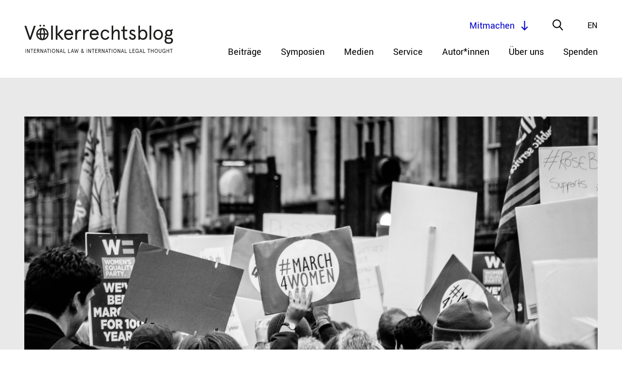

--- FILE ---
content_type: text/html; charset=UTF-8
request_url: https://voelkerrechtsblog.org/de/we-must-all-engage-with-feminist-approaches-to-international-law/
body_size: 21599
content:

<!doctype html>
<html class="no-js" lang="de">
    <head>
        <meta charset="utf-8">
        <meta content="IE=edge,chrome=1" http-equiv="X-UA-Compatible">
        <meta name="viewport" content="width=device-width, initial-scale=1.0">
        
        <!--[if lt IE 9]>
            <script src="https://voelkerrechtsblog.org/wp-content/themes/voelkerrechtsblog-theme/js/html5shiv.min.js"></script>
        <![endif]-->
        <link rel="stylesheet" href="https://voelkerrechtsblog.org/wp-content/themes/voelkerrechtsblog-theme/css/jquery-ui.css">
        <link rel="stylesheet" href="https://voelkerrechtsblog.org/wp-content/themes/voelkerrechtsblog-theme/css/animate.css">
        <link rel="stylesheet" href="https://voelkerrechtsblog.org/wp-content/themes/voelkerrechtsblog-theme/style.css?1715070011">

        <link rel="apple-touch-icon" sizes="180x180" href="https://voelkerrechtsblog.org/wp-content/themes/voelkerrechtsblog-theme/favicons//apple-touch-icon.png">
        <link rel="icon" type="image/png" sizes="32x32" href="https://voelkerrechtsblog.org/wp-content/themes/voelkerrechtsblog-theme/favicons//favicon-32x32.png">
        <link rel="icon" type="image/png" sizes="16x16" href="https://voelkerrechtsblog.org/wp-content/themes/voelkerrechtsblog-theme/favicons//favicon-16x16.png">
        <link rel="manifest" href="https://voelkerrechtsblog.org/wp-content/themes/voelkerrechtsblog-theme/favicons//site.webmanifest">

	      <meta name='robots' content='index, follow, max-image-preview:large, max-snippet:-1, max-video-preview:-1' />

	<!-- This site is optimized with the Yoast SEO plugin v26.8 - https://yoast.com/product/yoast-seo-wordpress/ -->
	<title>We Must All Engage with Feminist Approaches to International Law - Völkerrechtsblog</title>
	<link rel="canonical" href="https://voelkerrechtsblog.org/we-must-all-engage-with-feminist-approaches-to-international-law/" />
	<script type="application/ld+json" class="yoast-schema-graph">{"@context":"https://schema.org","@graph":[{"@type":"Article","@id":"https://voelkerrechtsblog.org/we-must-all-engage-with-feminist-approaches-to-international-law/#article","isPartOf":{"@id":"https://voelkerrechtsblog.org/we-must-all-engage-with-feminist-approaches-to-international-law/"},"author":{"name":"Leopold Raab","@id":"https://voelkerrechtsblog.org/#/schema/person/5038a945e2515e38c64af2f6efc0be93"},"headline":"We Must All Engage with Feminist Approaches to International Law","datePublished":"2022-03-10T13:00:55+00:00","dateModified":"2022-03-11T10:05:45+00:00","mainEntityOfPage":{"@id":"https://voelkerrechtsblog.org/we-must-all-engage-with-feminist-approaches-to-international-law/"},"wordCount":2004,"commentCount":2,"publisher":{"@id":"https://voelkerrechtsblog.org/#organization"},"articleSection":["uncategorized"],"inLanguage":"de-DE","potentialAction":[{"@type":"CommentAction","name":"Comment","target":["https://voelkerrechtsblog.org/we-must-all-engage-with-feminist-approaches-to-international-law/#respond"]}]},{"@type":"WebPage","@id":"https://voelkerrechtsblog.org/we-must-all-engage-with-feminist-approaches-to-international-law/","url":"https://voelkerrechtsblog.org/we-must-all-engage-with-feminist-approaches-to-international-law/","name":"We Must All Engage with Feminist Approaches to International Law - Völkerrechtsblog","isPartOf":{"@id":"https://voelkerrechtsblog.org/#website"},"datePublished":"2022-03-10T13:00:55+00:00","dateModified":"2022-03-11T10:05:45+00:00","breadcrumb":{"@id":"https://voelkerrechtsblog.org/we-must-all-engage-with-feminist-approaches-to-international-law/#breadcrumb"},"inLanguage":"de-DE","potentialAction":[{"@type":"ReadAction","target":["https://voelkerrechtsblog.org/we-must-all-engage-with-feminist-approaches-to-international-law/"]}]},{"@type":"BreadcrumbList","@id":"https://voelkerrechtsblog.org/we-must-all-engage-with-feminist-approaches-to-international-law/#breadcrumb","itemListElement":[{"@type":"ListItem","position":1,"name":"Home","item":"https://voelkerrechtsblog.org/"},{"@type":"ListItem","position":2,"name":"We Must All Engage with Feminist Approaches to International Law"}]},{"@type":"WebSite","@id":"https://voelkerrechtsblog.org/#website","url":"https://voelkerrechtsblog.org/","name":"Völkerrechtsblog","description":"International Law and International Legal Thought","publisher":{"@id":"https://voelkerrechtsblog.org/#organization"},"potentialAction":[{"@type":"SearchAction","target":{"@type":"EntryPoint","urlTemplate":"https://voelkerrechtsblog.org/?s={search_term_string}"},"query-input":{"@type":"PropertyValueSpecification","valueRequired":true,"valueName":"search_term_string"}}],"inLanguage":"de-DE"},{"@type":"Organization","@id":"https://voelkerrechtsblog.org/#organization","name":"Völkerrechtsblog","url":"https://voelkerrechtsblog.org/","logo":{"@type":"ImageObject","inLanguage":"de-DE","@id":"https://voelkerrechtsblog.org/#/schema/logo/image/","url":"https://voelkerrechtsblog.org/wp-content/uploads/2020/09/Logo_big_transp.png","contentUrl":"https://voelkerrechtsblog.org/wp-content/uploads/2020/09/Logo_big_transp.png","width":1814,"height":2277,"caption":"Völkerrechtsblog"},"image":{"@id":"https://voelkerrechtsblog.org/#/schema/logo/image/"}},{"@type":"Person","@id":"https://voelkerrechtsblog.org/#/schema/person/5038a945e2515e38c64af2f6efc0be93","name":"Leopold Raab"}]}</script>
	<!-- / Yoast SEO plugin. -->


<link rel="alternate" type="application/rss+xml" title="Völkerrechtsblog &raquo; We Must All Engage with Feminist Approaches to International Law-Kommentar-Feed" href="https://voelkerrechtsblog.org/de/we-must-all-engage-with-feminist-approaches-to-international-law/feed/" />
<link rel="alternate" title="oEmbed (JSON)" type="application/json+oembed" href="https://voelkerrechtsblog.org/de/wp-json/oembed/1.0/embed?url=https%3A%2F%2Fvoelkerrechtsblog.org%2Fde%2Fwe-must-all-engage-with-feminist-approaches-to-international-law%2F" />
<link rel="alternate" title="oEmbed (XML)" type="text/xml+oembed" href="https://voelkerrechtsblog.org/de/wp-json/oembed/1.0/embed?url=https%3A%2F%2Fvoelkerrechtsblog.org%2Fde%2Fwe-must-all-engage-with-feminist-approaches-to-international-law%2F&#038;format=xml" />
<style id='wp-img-auto-sizes-contain-inline-css' type='text/css'>
img:is([sizes=auto i],[sizes^="auto," i]){contain-intrinsic-size:3000px 1500px}
/*# sourceURL=wp-img-auto-sizes-contain-inline-css */
</style>
<style id='wp-block-library-inline-css' type='text/css'>
:root{--wp-block-synced-color:#7a00df;--wp-block-synced-color--rgb:122,0,223;--wp-bound-block-color:var(--wp-block-synced-color);--wp-editor-canvas-background:#ddd;--wp-admin-theme-color:#007cba;--wp-admin-theme-color--rgb:0,124,186;--wp-admin-theme-color-darker-10:#006ba1;--wp-admin-theme-color-darker-10--rgb:0,107,160.5;--wp-admin-theme-color-darker-20:#005a87;--wp-admin-theme-color-darker-20--rgb:0,90,135;--wp-admin-border-width-focus:2px}@media (min-resolution:192dpi){:root{--wp-admin-border-width-focus:1.5px}}.wp-element-button{cursor:pointer}:root .has-very-light-gray-background-color{background-color:#eee}:root .has-very-dark-gray-background-color{background-color:#313131}:root .has-very-light-gray-color{color:#eee}:root .has-very-dark-gray-color{color:#313131}:root .has-vivid-green-cyan-to-vivid-cyan-blue-gradient-background{background:linear-gradient(135deg,#00d084,#0693e3)}:root .has-purple-crush-gradient-background{background:linear-gradient(135deg,#34e2e4,#4721fb 50%,#ab1dfe)}:root .has-hazy-dawn-gradient-background{background:linear-gradient(135deg,#faaca8,#dad0ec)}:root .has-subdued-olive-gradient-background{background:linear-gradient(135deg,#fafae1,#67a671)}:root .has-atomic-cream-gradient-background{background:linear-gradient(135deg,#fdd79a,#004a59)}:root .has-nightshade-gradient-background{background:linear-gradient(135deg,#330968,#31cdcf)}:root .has-midnight-gradient-background{background:linear-gradient(135deg,#020381,#2874fc)}:root{--wp--preset--font-size--normal:16px;--wp--preset--font-size--huge:42px}.has-regular-font-size{font-size:1em}.has-larger-font-size{font-size:2.625em}.has-normal-font-size{font-size:var(--wp--preset--font-size--normal)}.has-huge-font-size{font-size:var(--wp--preset--font-size--huge)}.has-text-align-center{text-align:center}.has-text-align-left{text-align:left}.has-text-align-right{text-align:right}.has-fit-text{white-space:nowrap!important}#end-resizable-editor-section{display:none}.aligncenter{clear:both}.items-justified-left{justify-content:flex-start}.items-justified-center{justify-content:center}.items-justified-right{justify-content:flex-end}.items-justified-space-between{justify-content:space-between}.screen-reader-text{border:0;clip-path:inset(50%);height:1px;margin:-1px;overflow:hidden;padding:0;position:absolute;width:1px;word-wrap:normal!important}.screen-reader-text:focus{background-color:#ddd;clip-path:none;color:#444;display:block;font-size:1em;height:auto;left:5px;line-height:normal;padding:15px 23px 14px;text-decoration:none;top:5px;width:auto;z-index:100000}html :where(.has-border-color){border-style:solid}html :where([style*=border-top-color]){border-top-style:solid}html :where([style*=border-right-color]){border-right-style:solid}html :where([style*=border-bottom-color]){border-bottom-style:solid}html :where([style*=border-left-color]){border-left-style:solid}html :where([style*=border-width]){border-style:solid}html :where([style*=border-top-width]){border-top-style:solid}html :where([style*=border-right-width]){border-right-style:solid}html :where([style*=border-bottom-width]){border-bottom-style:solid}html :where([style*=border-left-width]){border-left-style:solid}html :where(img[class*=wp-image-]){height:auto;max-width:100%}:where(figure){margin:0 0 1em}html :where(.is-position-sticky){--wp-admin--admin-bar--position-offset:var(--wp-admin--admin-bar--height,0px)}@media screen and (max-width:600px){html :where(.is-position-sticky){--wp-admin--admin-bar--position-offset:0px}}
/*wp_block_styles_on_demand_placeholder:697222d191c5f*/
/*# sourceURL=wp-block-library-inline-css */
</style>
<style id='classic-theme-styles-inline-css' type='text/css'>
/*! This file is auto-generated */
.wp-block-button__link{color:#fff;background-color:#32373c;border-radius:9999px;box-shadow:none;text-decoration:none;padding:calc(.667em + 2px) calc(1.333em + 2px);font-size:1.125em}.wp-block-file__button{background:#32373c;color:#fff;text-decoration:none}
/*# sourceURL=/wp-includes/css/classic-themes.min.css */
</style>
<link rel='stylesheet' id='wpo_min-header-0-css' href='https://voelkerrechtsblog.org/wp-content/cache/wpo-minify/1760947077/assets/wpo-minify-header-31601434.min.css' type='text/css' media='all' />
<script type="text/javascript" id="wpo_min-header-0-js-extra">
/* <![CDATA[ */
var loadmore_btn_params = {"ajaxurl":"https://voelkerrechtsblog.org/wp-admin/admin-ajax.php","posts":"{\"page\":0,\"name\":\"we-must-all-engage-with-feminist-approaches-to-international-law\",\"lang\":\"de\",\"error\":\"\",\"m\":\"\",\"p\":0,\"post_parent\":\"\",\"subpost\":\"\",\"subpost_id\":\"\",\"attachment\":\"\",\"attachment_id\":0,\"pagename\":\"\",\"page_id\":0,\"second\":\"\",\"minute\":\"\",\"hour\":\"\",\"day\":0,\"monthnum\":0,\"year\":0,\"w\":0,\"category_name\":\"\",\"tag\":\"\",\"cat\":\"\",\"tag_id\":\"\",\"author\":\"\",\"author_name\":\"\",\"feed\":\"\",\"tb\":\"\",\"paged\":0,\"meta_key\":\"\",\"meta_value\":\"\",\"preview\":\"\",\"s\":\"\",\"sentence\":\"\",\"title\":\"\",\"fields\":\"all\",\"menu_order\":\"\",\"embed\":\"\",\"category__in\":[],\"category__not_in\":[],\"category__and\":[],\"post__in\":[],\"post__not_in\":[],\"post_name__in\":[],\"tag__in\":[],\"tag__not_in\":[],\"tag__and\":[],\"tag_slug__in\":[],\"tag_slug__and\":[],\"post_parent__in\":[],\"post_parent__not_in\":[],\"author__in\":[],\"author__not_in\":[],\"search_columns\":[],\"meta_query\":[{\"relation\":\"OR\",\"0\":{\"key\":\"_languages\",\"compare\":\"NOT EXISTS\"},\"1\":{\"key\":\"_languages\",\"value\":\"s:2:\\\"de\\\";\",\"compare\":\"LIKE\"}}],\"ignore_sticky_posts\":false,\"suppress_filters\":false,\"cache_results\":true,\"update_post_term_cache\":true,\"update_menu_item_cache\":false,\"lazy_load_term_meta\":true,\"update_post_meta_cache\":true,\"post_type\":\"\",\"posts_per_page\":99,\"nopaging\":false,\"comments_per_page\":\"50\",\"no_found_rows\":false,\"order\":\"DESC\"}","current_page":"1","max_page":"0"};
//# sourceURL=wpo_min-header-0-js-extra
/* ]]> */
</script>
<script type="text/javascript" src="https://voelkerrechtsblog.org/wp-content/cache/wpo-minify/1760947077/assets/wpo-minify-header-7b160e63.min.js" id="wpo_min-header-0-js"></script>
<link rel="https://api.w.org/" href="https://voelkerrechtsblog.org/de/wp-json/" /><link rel="alternate" title="JSON" type="application/json" href="https://voelkerrechtsblog.org/de/wp-json/wp/v2/posts/16770" /><link rel="EditURI" type="application/rsd+xml" title="RSD" href="https://voelkerrechtsblog.org/xmlrpc.php?rsd" />
<link rel='shortlink' href='https://voelkerrechtsblog.org/de/?p=16770' />
<link rel="alternate" hreflang="x-default" href="https://voelkerrechtsblog.org/we-must-all-engage-with-feminist-approaches-to-international-law/"/>
<link rel="alternate" hreflang="en-en" href="https://voelkerrechtsblog.org/we-must-all-engage-with-feminist-approaches-to-international-law/"/>
<link rel="alternate" hreflang="de-de" href="https://voelkerrechtsblog.org/de/we-must-all-engage-with-feminist-approaches-to-international-law/"/>


<!-- Meta Data for Reference Managers: Highwire Press tags -->
	<meta name="citation_title" content="We Must All Engage with Feminist Approaches to International Law: Old Questions, Old Answers, New Subjects">
	<meta name="citation_abstract" content="In course of the last few weeks, my Twitter feed displayed three different trending news with varying degrees of urgency: Ukrainian responses to the Russian armed attack, a record complaint of rape and sexual assault in the United Kingdom and Wales, and growing tensions between state and private interest in tribal lands of central India. [&hellip;]">
	<meta name="citation_publication_date" content="März 10, 2022">
	<meta name="citation_journal_title" content="Völkerrechtsblog">
	<meta name="citation_fulltext_html_url" content="https://voelkerrechtsblog.org/de/we-must-all-engage-with-feminist-approaches-to-international-law/">
	<meta name="citation_keywords" content="">
	<meta name="citation_author" content="Rohini Sen">	
	
	
	<meta name="citation_doi" content="10.17176/20220311-000930-0">
		
	<meta name="citation_pdf_url" content="https://intrechtdok.de/servlets/MCRFileNodeServlet/mir_derivate_00011934/We_Must_All_Engage_with_Feminist_Approaches_to_International_Law.pdf">
	
<!-- Meta Data for Reference Managers: Dublin Core tags -->
	<meta name="DC.type" content="blogPost">
	<meta name="DC.title" content="We Must All Engage with Feminist Approaches to International Law: Old Questions, Old Answers, New Subjects">
	<meta name="DC.abstract" content="In course of the last few weeks, my Twitter feed displayed three different trending news with varying degrees of urgency: Ukrainian responses to the Russian armed attack, a record complaint of rape and sexual assault in the United Kingdom and Wales, and growing tensions between state and private interest in tribal lands of central India. [&hellip;]">
	<meta name="DC.date" content="März 10, 2022">
	<meta name="DC.source" content="Völkerrechtsblog">
	<meta name="DC.source" content="https://voelkerrechtsblog.org/de/we-must-all-engage-with-feminist-approaches-to-international-law/">
	<meta name="DC.subject" content="">	
	<meta name="DC.creator" content="Rohini Sen">	
		
	
	<meta name="DC.identifier" content="https://doi.org/10.17176/20220311-000930-0">
		
	<meta name="DC.identifier" content="https://intrechtdok.de/servlets/MCRFileNodeServlet/mir_derivate_00011934/We_Must_All_Engage_with_Feminist_Approaches_to_International_Law.pdf">
	<style type="text/css">.recentcomments a{display:inline !important;padding:0 !important;margin:0 !important;}</style>		<style type="text/css" id="wp-custom-css">
			.block-accordion.team .accordion-content .block-image-publisher,.block-accordion.authors .accordion-content .block-image-publisher{overflow:hidden;position:relative;min-height:200px;margin:20px 0}
.block-accordion.team .accordion-content .block-image-publisher .block-image,.block-accordion.authors .accordion-content .block-image-publisher .block-image{position:relative;float:left;width:200px;margin:20px 0 40px;}
.block-accordion.team .accordion-content .block-image-publisher .block-image:before,.block-accordion.authors .accordion-content .block-image-publisher .block-image:before{display:block;content:"";width:100%;padding-top:100%}
.block-accordion.team .accordion-content .block-image-publisher .block-image>.content,.block-accordion.authors .accordion-content .block-image-publisher .block-image>.content{position:absolute;top:0;left:0;right:0;bottom:0}
.block-accordion.team .accordion-content .block-image-publisher .block-image canvas,.block-accordion.team .accordion-content .block-image-publisher .block-image img,.block-accordion.authors .accordion-content .block-image-publisher .block-image canvas,.block-accordion.authors .accordion-content .block-image-publisher .block-image img{position:absolute;top:0;left:0;right:0;bottom:0;object-fit:contain;width:100%;height:100%;display:block;-webkit-transition:all 300ms ease-out;-moz-transition:all 300ms ease-out;transition:all 300ms ease-out}
.block-accordion.team .accordion-content .block-image-publisher .block-image-placeholder:before,.block-accordion.authors .accordion-content .block-image-publisher .block-image-placeholder:before{display:block;content:"";width:100%;padding-top:100%}
.block-accordion.team
.accordion-content .block-image-publisher .block-image-placeholder>.content,.block-accordion.authors .accordion-content .block-image-publisher .block-image-placeholder>.content{position:absolute;top:0;left:0;right:0;bottom:0}
.block-accordion.team .accordion-content .block-image-publisher .block-contact,.block-accordion.authors .accordion-content .block-image-publisher .block-contact{position:absolute;top:50%;bottom:auto;-webkit-transform:translateY(-50%);-moz-transform:translateY(-50%);-ms-transform:translateY(-50%);-o-transform:translateY(-50%);transform:translateY(-50%);left:240px}
.block-accordion.team .accordion-content .block-image-publisher .block-contact .block-title,.block-accordion.authors .accordion-content .block-image-publisher .block-contact .block-title{font-family:"Spectral-light",serif;font-size:28px;line-height:45px;-webkit-transform:translateZ(0);-moz-transform:translateZ(0);-ms-transform:translateZ(0);-o-transform:translateZ(0);transform:translateZ(0)}
.block-accordion.team .accordion-content .block-image-publisher .block-contact .email,.block-accordion.authors .accordion-content .block-image-publisher .block-contact .email{display:inline-block;line-height:1.1}
.block-accordion.team .accordion-content .block-image-publisher .block-contact .follow-us,.block-accordion.authors .accordion-content .block-image-publisher .block-contact .follow-us{margin:10px 0 0 -6px}
.block-accordion.team .accordion-content .block-image-publisher .block-contact .follow-us .social-media-list li,.block-accordion.authors .accordion-content .block-image-publisher .block-contact .follow-us .social-media-list li{position:relative;display:inline-block;margin:0 6px}
.block-accordion.team .accordion-content .block-image-publisher .block-contact .follow-us .social-media-list li a,.block-accordion.authors .accordion-content .block-image-publisher .block-contact .follow-us .social-media-list li a{display:inline-block;width:30px;height:30px}@media only screen and (max-width: 800px){.block-accordion.team .editor-in-chief,.block-accordion.authors .editor-in-chief{margin:40px 0}
.block-accordion.team .accordion-head,.block-accordion.authors .accordion-head{padding:20px 30px 20px 0}
.block-accordion.team .accordion-head .accordion-title,.block-accordion.authors .accordion-head .accordion-title{width:100%;margin-bottom:5px}
.block-accordion.team .accordion-head .role,.block-accordion.authors .accordion-head .role{line-height:initial}
.block-accordion.team .accordion-head .dropdown-button,.block-accordion.authors .accordion-head .dropdown-button{top:30px}
.block-accordion.team .accordion-content,.block-accordion.authors .accordion-content{width:100%;padding:0 0 40px 0}
.block-accordion.team .accordion-content .block-image-publisher,.block-accordion.authors .accordion-content .block-image-publisher{min-height:200px;margin:0}
.block-accordion.team .accordion-content .block-image-publisher .block-image,.block-accordion.authors .accordion-content .block-image-publisher .block-image{width:120px;margin:20px 0}
.block-accordion.team .accordion-content .block-image-publisher .block-image-placeholder,.block-accordion.authors .accordion-content .block-image-publisher .block-image-placeholder{width:120px;margin:20px 0}
.block-accordion.team .accordion-content .block-image-publisher .block-contact,.block-accordion.authors .accordion-content .block-image-publisher .block-contact{left:140px}
.block-accordion.team .accordion-content .block-image-publisher .block-contact .block-title,.block-accordion.authors .accordion-content .block-image-publisher .block-contact .block-title{font-size:26px;line-height:36px}		</style>
				  
  		<meta property="og:title" content="We Must All Engage with Feminist Approaches to International Law">
  		<meta property="og:description" content="">
     		<meta property="og:image" content="https://voelkerrechtsblog.org/wp-content/uploads/2022/03/giacomo-ferroni-raU50Q_AcS0-unsplash-600x400.jpg">
     		
  		<meta property="og:url" content="https://voelkerrechtsblog.org/de/we-must-all-engage-with-feminist-approaches-to-international-law/">
		  
        <meta name="twitter:card" content="summary_large_image">
        <meta name="twitter:site" content="@Voe_Blog">
        <meta name="twitter:creator" content="@Voe_Blog">
        <meta name="twitter:title" content="We Must All Engage with Feminist Approaches to International Law">
        <meta name="twitter:description" content="">
            <meta name="twitter:image" content="https://voelkerrechtsblog.org/wp-content/uploads/2022/03/giacomo-ferroni-raU50Q_AcS0-unsplash-600x400.jpg">
	                 

    </head>
	
	
<!-- TOP NAVIGATION -->


<!-- SEARCH -->



<!-- FILTER -->



<!-- HOME -->


<!-- calls for papers / Jobs -->

<!-- Team -->


<!-- Article / Event -->


<!-- Event -->

<!-- Event Query -->


<!-- Author -->


<!-- Buttons -->





<!-- NEWSLETTER -->
	
	
    
    	
	

	  <body class="wp-singular post-template-default single single-post postid-16770 single-format-standard wp-theme-voelkerrechtsblog-theme language-de" >

      <header class="site-header" role="banner" class="no-print">
        <div class="innerwrap">
          <div class="content">
            <a href="https://voelkerrechtsblog.org/de" class="logo"></a>
            <div id="mobile-navigation-trigger">
              <span></span><span></span><span></span><span></span>
            </div>
            <nav class="navigation" aria-label="primary-navigation" role="navigation" aria-hidden="true">
	<ul class="menu-items">
		<li id="menu-item-5141" class="menu-item menu-item-type-post_type menu-item-object-page menu-item-5141"><a href="https://voelkerrechtsblog.org/de/archive/">Beiträge</a></li>
<li id="menu-item-276" class="menu-item menu-item-type-post_type menu-item-object-page menu-item-276"><a href="https://voelkerrechtsblog.org/de/symposia/">Symposien</a></li>
<li id="menu-item-11742" class="menu-item menu-item-type-custom menu-item-object-custom menu-item-11742"><a href="https://voelkerrechtsblog.org/de/article-categories/media/">Medien</a></li>
<li id="menu-item-43" class="menu-item menu-item-type-post_type menu-item-object-page menu-item-has-children menu-item-43"><a href="https://voelkerrechtsblog.org/de/services/">Service</a>
<ul class="sub-menu">
	<li id="menu-item-44" class="menu-item menu-item-type-post_type menu-item-object-page menu-item-44"><a href="https://voelkerrechtsblog.org/de/services/events/">Events</a></li>
	<li id="menu-item-45" class="menu-item menu-item-type-post_type menu-item-object-page menu-item-45"><a href="https://voelkerrechtsblog.org/de/services/jobs/">Stellenangebote</a></li>
	<li id="menu-item-46" class="menu-item menu-item-type-post_type menu-item-object-page menu-item-46"><a href="https://voelkerrechtsblog.org/de/services/calls-for-papers/">Publikationsaufrufe</a></li>
	<li id="menu-item-25393" class="menu-item menu-item-type-post_type menu-item-object-page menu-item-25393"><a href="https://voelkerrechtsblog.org/de/services/open-letters-and-statements/">Offene Briefe und Stellungnahmen</a></li>
</ul>
</li>
<li id="menu-item-3342" class="menu-item menu-item-type-post_type menu-item-object-page menu-item-has-children menu-item-3342"><a href="https://voelkerrechtsblog.org/de/authors_/">Autor*innen</a>
<ul class="sub-menu">
	<li id="menu-item-3343" class="menu-item menu-item-type-post_type menu-item-object-page menu-item-3343"><a href="https://voelkerrechtsblog.org/de/authors_/list-of-authors/">Liste der Autor*innen</a></li>
	<li id="menu-item-3344" class="menu-item menu-item-type-post_type menu-item-object-page menu-item-3344"><a href="https://voelkerrechtsblog.org/de/authors_/directions-for-authors/">Hinweise für Autor*innen</a></li>
	<li id="menu-item-18345" class="menu-item menu-item-type-post_type menu-item-object-page menu-item-18345"><a href="https://voelkerrechtsblog.org/de/authors_/book-review-guidelines/">Leitlinien für Rezensionen</a></li>
	<li id="menu-item-20836" class="menu-item menu-item-type-post_type menu-item-object-page menu-item-20836"><a href="https://voelkerrechtsblog.org/de/authors_/reflectioens/">reflectiÖns</a></li>
</ul>
</li>
<li id="menu-item-47" class="menu-item menu-item-type-post_type menu-item-object-page menu-item-has-children menu-item-47"><a href="https://voelkerrechtsblog.org/de/about/">Über uns</a>
<ul class="sub-menu">
	<li id="menu-item-5139" class="menu-item menu-item-type-post_type menu-item-object-page menu-item-5139"><a href="https://voelkerrechtsblog.org/de/about/the-blog/">Über den Blog</a></li>
	<li id="menu-item-48" class="menu-item menu-item-type-post_type menu-item-object-page menu-item-48"><a href="https://voelkerrechtsblog.org/de/about/team-and-contact/">Team und Kontakt</a></li>
	<li id="menu-item-4958" class="menu-item menu-item-type-post_type menu-item-object-page menu-item-4958"><a href="https://voelkerrechtsblog.org/de/about/scientific-advisory-board/">Wissenschaftlicher Beirat</a></li>
	<li id="menu-item-5140" class="menu-item menu-item-type-post_type menu-item-object-page menu-item-5140"><a href="https://voelkerrechtsblog.org/de/about/partnerships-and-funding/">Partnerschaften und Förderungen</a></li>
	<li id="menu-item-4924" class="menu-item menu-item-type-post_type menu-item-object-page menu-item-4924"><a href="https://voelkerrechtsblog.org/de/about/open-access-statement/">Open Access Statement</a></li>
	<li id="menu-item-18166" class="menu-item menu-item-type-post_type menu-item-object-post menu-item-18166"><a href="https://voelkerrechtsblog.org/de/conference-opening-access-closing-the-knowledge-gap-international-legal-scholarship-going-online/">Konferenz</a></li>
	<li id="menu-item-14081" class="menu-item menu-item-type-post_type menu-item-object-page menu-item-14081"><a href="https://voelkerrechtsblog.org/de/about/archivierung/">Archivierung</a></li>
	<li id="menu-item-51" class="menu-item menu-item-type-post_type menu-item-object-page menu-item-51"><a href="https://voelkerrechtsblog.org/de/about/impressum/">Impressum</a></li>
</ul>
</li>
<li id="menu-item-25322" class="menu-item menu-item-type-post_type menu-item-object-page menu-item-25322"><a href="https://voelkerrechtsblog.org/de/donate/">Spenden</a></li>
	</ul>
</nav>
            <div class="top-level-nav">
              <div class="language-chooser">
	<!--
	$type – list, dropdown, select. Default – ‘list’.
	$show – flag, name, both. Default – ‘both’.
 	-->
	<ul class="wpm-language-switcher switcher-list">
			<li class="item-language-en">
							<a href="https://voelkerrechtsblog.org/we-must-all-engage-with-feminist-approaches-to-international-law/" data-lang="en">
																<span>En</span>
											</a>
					</li>
			<li class="item-language-de active">
							<span data-lang="de">
																<span>De</span>
											</span>
					</li>
	</ul>
</div>
              <div class="search-trigger"></div>
              <div class="participate-btn scrollto-btn" data-location="#participate" data-offset="0">Mitmachen</div>
            </div>
          </div>
        </div>
        <div class="nav-panel">
          <div class="block-search">
            <form id="search-form" action="https://voelkerrechtsblog.org/de" method="get">
	<input autocomplete="off" type="text" name="s" id="search-input" placeholder="Was möchten Sie finden?" value="" />
	<input type="submit" id="searchsubmit" value="search">
</form>
          </div>
        </div>
      </header>

      <nav class="mobile-navigation" aria-label="primary-navigation" role="navigation" aria-hidden="true">
	<ul class="menu-items">
		<li class="menu-item menu-item-type-post_type menu-item-object-page menu-item-5141"><a href="https://voelkerrechtsblog.org/de/archive/">Beiträge</a></li>
<li class="menu-item menu-item-type-post_type menu-item-object-page menu-item-276"><a href="https://voelkerrechtsblog.org/de/symposia/">Symposien</a></li>
<li class="menu-item menu-item-type-custom menu-item-object-custom menu-item-11742"><a href="https://voelkerrechtsblog.org/de/article-categories/media/">Medien</a></li>
<li class="menu-item menu-item-type-post_type menu-item-object-page menu-item-has-children menu-item-43"><a href="https://voelkerrechtsblog.org/de/services/">Service</a>
<ul class="sub-menu">
	<li class="menu-item menu-item-type-post_type menu-item-object-page menu-item-44"><a href="https://voelkerrechtsblog.org/de/services/events/">Events</a></li>
	<li class="menu-item menu-item-type-post_type menu-item-object-page menu-item-45"><a href="https://voelkerrechtsblog.org/de/services/jobs/">Stellenangebote</a></li>
	<li class="menu-item menu-item-type-post_type menu-item-object-page menu-item-46"><a href="https://voelkerrechtsblog.org/de/services/calls-for-papers/">Publikationsaufrufe</a></li>
	<li class="menu-item menu-item-type-post_type menu-item-object-page menu-item-25393"><a href="https://voelkerrechtsblog.org/de/services/open-letters-and-statements/">Offene Briefe und Stellungnahmen</a></li>
</ul>
</li>
<li class="menu-item menu-item-type-post_type menu-item-object-page menu-item-has-children menu-item-3342"><a href="https://voelkerrechtsblog.org/de/authors_/">Autor*innen</a>
<ul class="sub-menu">
	<li class="menu-item menu-item-type-post_type menu-item-object-page menu-item-3343"><a href="https://voelkerrechtsblog.org/de/authors_/list-of-authors/">Liste der Autor*innen</a></li>
	<li class="menu-item menu-item-type-post_type menu-item-object-page menu-item-3344"><a href="https://voelkerrechtsblog.org/de/authors_/directions-for-authors/">Hinweise für Autor*innen</a></li>
	<li class="menu-item menu-item-type-post_type menu-item-object-page menu-item-18345"><a href="https://voelkerrechtsblog.org/de/authors_/book-review-guidelines/">Leitlinien für Rezensionen</a></li>
	<li class="menu-item menu-item-type-post_type menu-item-object-page menu-item-20836"><a href="https://voelkerrechtsblog.org/de/authors_/reflectioens/">reflectiÖns</a></li>
</ul>
</li>
<li class="menu-item menu-item-type-post_type menu-item-object-page menu-item-has-children menu-item-47"><a href="https://voelkerrechtsblog.org/de/about/">Über uns</a>
<ul class="sub-menu">
	<li class="menu-item menu-item-type-post_type menu-item-object-page menu-item-5139"><a href="https://voelkerrechtsblog.org/de/about/the-blog/">Über den Blog</a></li>
	<li class="menu-item menu-item-type-post_type menu-item-object-page menu-item-48"><a href="https://voelkerrechtsblog.org/de/about/team-and-contact/">Team und Kontakt</a></li>
	<li class="menu-item menu-item-type-post_type menu-item-object-page menu-item-4958"><a href="https://voelkerrechtsblog.org/de/about/scientific-advisory-board/">Wissenschaftlicher Beirat</a></li>
	<li class="menu-item menu-item-type-post_type menu-item-object-page menu-item-5140"><a href="https://voelkerrechtsblog.org/de/about/partnerships-and-funding/">Partnerschaften und Förderungen</a></li>
	<li class="menu-item menu-item-type-post_type menu-item-object-page menu-item-4924"><a href="https://voelkerrechtsblog.org/de/about/open-access-statement/">Open Access Statement</a></li>
	<li class="menu-item menu-item-type-post_type menu-item-object-post menu-item-18166"><a href="https://voelkerrechtsblog.org/de/conference-opening-access-closing-the-knowledge-gap-international-legal-scholarship-going-online/">Konferenz</a></li>
	<li class="menu-item menu-item-type-post_type menu-item-object-page menu-item-14081"><a href="https://voelkerrechtsblog.org/de/about/archivierung/">Archivierung</a></li>
	<li class="menu-item menu-item-type-post_type menu-item-object-page menu-item-51"><a href="https://voelkerrechtsblog.org/de/about/impressum/">Impressum</a></li>
</ul>
</li>
<li class="menu-item menu-item-type-post_type menu-item-object-page menu-item-25322"><a href="https://voelkerrechtsblog.org/de/donate/">Spenden</a></li>
	</ul>
</nav>


      

    <div class="wrapper">

      <main>








                    
<article>

  


<section class="block-hero fadein-element">
  <div class="innerwrap">

    

      
      <div class="block-image">
        <img class="lazyload" data-src="https://voelkerrechtsblog.org/wp-content/uploads/2022/03/giacomo-ferroni-raU50Q_AcS0-unsplash-1200x800.jpg" alt="">
        <div class="caption"><p>Photo by <a href="https://unsplash.com/@giaferroni" target="_blank" rel="noopener">Giacomo Ferroni</a> on <a href="https://unsplash.com/photos/raU50Q_AcS0" target="_blank" rel="noopener">Unsplash</a>.</p>
</div>
      </div>

      </div>
</section>
  <section class="article-content">
    <div class="innerwrap">
                                                              <a href="https://voelkerrechtsblog.org/de/symposium/women-in-international-law-vol-1/" class="goto-page fadein-element">
                 <span class="goto-arrow" aria-hidden="false"></span><span>Zum Symposium</span>
               </a>
                                       
      <div class="items block-content ">
	
        <div id="printJS-form" class="item col-2-3">
          <div class="title-group fadein-element slideup">
      <ul class="category">

                                      <li><a href="https://voelkerrechtsblog.org/de/article-categories/symposium/">Symposium</a></li>
          
                                        <li><a href="https://voelkerrechtsblog.org/de/symposium/women-in-international-law-vol-1/">Women in International Law Vol. 1</a></li>
                     
      </ul>
        <h1 class="headline fadein-element">We Must All Engage with Feminist Approaches to International Law</h1>
        <h2 class="subline fadein-element">Old Questions, Old Answers, New Subjects</h2>
        <div class="date">10.03.2022</div>
  </div>

          



          <div class="block-text fadein-element slideup"><p>In course of the last few weeks, my Twitter feed displayed three different trending news with varying degrees of urgency: Ukrainian responses to the Russian armed attack, a record complaint of rape and sexual assault in the United Kingdom and Wales, and growing tensions between state and private interest in tribal lands of central India. Any contemporary account of international law is likely to read these as three separate and recurrent patterns of how international law ‘happens’. The first is a pattern of state-centric territorial dispute with emphasis on securitization-based responses. The second is a data driven account of legal subject making – vulnerable objects of violence with a focus on sexual violence. And the third, nestled under transnational corporate legality, is the story of regulating land ownership in the language of private capital.</p>
<p>Each of these, despite their seemingly separate spheres of operation in international law, are deeply entangled in fundamental ways. The relationships between legal subjects and institutions of international law have been subjected to critique and analysis through various discourses of power before. However, <a href="https://papers.ssrn.com/sol3/papers.cfm?abstract_id=3820771">Feminist Approaches to International Law</a> (FtAIL), oscillating between the prescriptive and the analytic, enables a very different, enmeshed mode of relational engagement with these institutions and subjects. One that is rooted in discomfort, self-awareness and affect. In the following sections I discuss two significant turns in FtAIL; the ways in which these turns have engendered the production of particular feminist pedagogical approaches, and some ways of ‘doing’ of them.</p>
<p><strong>What are Feminist Approaches to International Law? Old Question, New Answers</strong></p>
<p>Revisiting this old question is necessary not to attempt to provide a definition, but to indicate shifts in FtAIL’s perception in the mainstream writings. Some of these approaches include conversations on feminist pedagogy and the visibility of scholars such as myself who espouse a <a href="https://cafedissensus.com/2019/06/24/notes-from-an-inattentive-lumpen-professor/">distinct ambivalence</a> towards international law’s <a href="https://opiniojuris.org/2020/09/03/critical-pedagogy-symposium-the-emotional-labour-of-teaching-a-feminist-critique-of-teaching-critical-international-law/">masculine format</a> of academe and ‘expertise’. Earlier iterations of FtAIL, through <a href="https://www.jstor.org/stable/2203269">Chinkin, Charlesworth and Wright</a>’s now classic intervention have been around international law’s treatment of the ‘woman question’. From liberal feminisms essentializing to radical feminism’s restructuring, the questions asked were centered around the absence of women in international law and how to best intercept this figure as an essentialized legal subject. This narrative took a turn for a certain form of contingency with transnational and post-colonial feminism calling attention to <a href="https://genderandsecurity.org/projects-resources/research/gender-sovereignty-and-rise-sexual-security-regime-international-law-and">extremely differential conditions</a> and forms of alliances for women of the Global South. Their interactions led to two things. The first was the formation of an ensemble feminism that seems to espouse some characteristics of post-colonial criticality while reposing faith in liberal feminism and mainstream international law in a particular way. Pedagogically, I call this the turn of <a href="https://journals.sagepub.com/doi/abs/10.1177/1350506811426237c">didactic discomfort</a>.</p>
<p>The second has been a contemporary and assertive call to center feminisms that emerged parallelly, marginally and somewhat apposite to the mainstream narrative of feminism and previous feminist positions in international law. In this account, if ‘woman’ was a multifaceted, socially produced category, then FtAIL became a structural (and structured) critique of international law’s institutions and practices with special focus on questions of labour, land ownership, and legal subjecthood as sites of analytical and prescriptive enquiries. This approach uses female subjecthood and subjection to analyse the ways in which international law produces and sustains structural inequalities and ways to subvert them. In moving away from the <em>gender</em> question to the <em>colonial gendering question</em> FtAIL became a heuristic that implicates and benefits everything and everyone rather than the previously presumed“women speaking about women”paradigm. This, I note as the pedagogical turn to entanglements.</p>
<p>While the turn to didactic discomfort has led to academic deconstructions of <a href="https://vc.bridgew.edu/jiws/vol4/iss3/3/">the category of women</a> and an effort to provincialize dominant feminist approaches, the turn to entanglements have led to epistemological questions around structures and praxis of international law and its knowledge systems. Both of these can be presented through ideas of relationship politics and relationship making where we give form to discomforts and epistemic alterities by examining relationships between institutions, others and selves.  In the following section, I employ these two pedagogical approaches to think about international law differently, as an idea of relational politics through a) its teaching and b) knowledge production and sites of knowledge.</p>
<p><strong>Some ways of doing FtAIL: Relational Politics and Relationship Making in International law</strong></p>
<p>There are many ways to do feminisms and FtAIL and none of them are/should be prescriptive in an inflexible way. The ones I discuss below centre academia and teaching as sites of dialogic praxis. Using the two pedagogical turns stated above, I offer certain feminist interventions that ask us to turn the gaze on ourselves as agents of international law and then, to contemplate it as a project, where we co-constitute its elements and (are compelled to) move as an interconnected unit rather than disparate features and systems. A unit, where excesses are coded into structures that sustain inequalities and imbalances.</p>
<p><strong>FtAIL as a relational project in teaching</strong></p>
<p>Through this approach, teaching is foregrounded as a social process with social actors, where the teaching and teachers of international law embody differential politics as well.  The core requirement is twofold – first, to turn the gaze on ourselves as knowledge interlocutors occupying striated positions, so that we can recognize where we are placed in relation to institutional knowledge making. Accordingly, we locate ourselves as social actors in the process of teaching international law where we <a href="https://www.afronomicslaw.org/2020/09/24/teaching-international-law-in-asia-the-predicated-pedagogue">may or may not</a> find ourselves reflected in the discipline. And second, we subject the teaching itself to uncover similar relational arrangements. Moving away from the mainstream international law’s traditional depiction of itself as ‘regulations that govern states’, this feminist approach is grounded in identifying and teaching the various relationships that under-gird the international legal project. In contradistinction to the theories of statehood and sources of law, the basis of this approach is drawing out and examining the different forms of relationships in international law. For instance, is there a relationship of continuity between Eurocentric sovereignty and post-colonial sovereignty? What is the arrangement of power between the sovereign states and its various subjects? What are the linkages between human rights and the neoliberal market? Are sources of international law distinct from the states that make them?</p>
<p>Let us unpack two such arrangements transversally and conceptually. Transversal, in this instance, is apprehending existing ideas of international law with critique but not disregarding them. Teaching a feminist account of sovereignty could entail a relational study of how the European sovereign state (and its post-colonial successor) securitize law to set normative notions of heterosexual relationships and family. For instance, the Women Peace and Security Resolution 1325 can be taught through exploring the forms and <a href="https://blogs.lse.ac.uk/wps/2017/01/09/women-peace-and-security-a-critical-analysis-of-the-security-councils-vision/">roles of womanhood</a> it assumes in relation to the roles played by women in public and private places. Its emphasis on sexual vulnerability can also be contemplated in relation to other forms of gendered structural vulnerabilities such as labour, land ownership, recognition that do not feature in the ‘woman question’. The relationship between securitization and other forms of non-state interventions to address crisis can also be examined in relation to this paradigm. Similarly, the teaching of sources of international law could be approached by analyzing how the colonial distinction <a href="https://www.cambridge.org/core/journals/american-journal-of-international-law/article/customary-international-law-a-third-world-perspective/DEDB6DB43A3B5A613B68FDBE56E20A20">is written into</a> formal and informal sources of customary international law. Once the coding is made visible, we are also able to notice how the binaries of formal and informal sources are <a href="https://www.cambridge.org/core/journals/american-journal-of-international-law/article/decolonial-cil-twail-feminism-and-an-insurgent-jurisprudence/AA2D357CF7DD62BFA10E4B8A0B734C90">identical to</a> feminist analysis of international law’s false binary of public and private distinctions; a relationship between who is erasing and what is erased.</p>
<p>In more conceptual forms, these could be reimagining the relationship between law and imaginations of land as property at the site of women’ tenuous relationship to land ownership. For instance, through indigenous iterations of land and law <a href="https://www.routledge.com/Aboriginal-Peoples-Colonialism-and-International-Law-Raw-Law/Watson/p/book/9781138685963">as cosmic artefacts</a> that ‘own’ humans, we can move away from notions of hierarchical ownership as well as exploitative behaviour towards land. By challenging international law’s core element of territorial sovereignty as simply an idea in relation to many others, we can soften the fear that arises from ceremonial narratives of state power and law power and other such imperatives. When taught in this manner, international law becomes a charged, fragile project of hierarchical relationships instead of a transcendental truth, making <a href="https://www.jstor.org/stable/1096838">its own myth</a> of contingency invisible. Most importantly, in this form of teaching, we are able to see ourselves as active agents (individually and collectively) in a living social process as opposed to distantly studying institutions that seem far beyond our reach. The emphasis on relational politics also allows us to imagine new relationships and generative accounts of law, beyond the mainstream.</p>
<p><strong>FtAIL as a Relational Project in Knowledge Making</strong></p>
<p>While knowledge making and pedagogy are not distinct enterprises, the notion of knowledge extends beyond classrooms, texts, and institutional legacies of expertise. Much like teaching, the relational politics and relationship making approach helps us make paradigm shifts in registers of traditional and non-traditional knowledge. In knowledge making, one of our biggest discomforts has been to engage seriously with knowledge that is not defined as “scientific” in relation to European Enlightenment. In international law, this impulse tends to pathologize law/law-making that is not Eurocentric, black letter or positivist. The relational politics paradigm, when applied to different ideas of law and law-making can serve to unmask the processes that legitimizes Eurocentric law at the expense of others. It can help discern our tendencies to assume that knowledge produced ‘from whiteness’ is better than knowledge produced elsewhere. Similarly, it can help interrogate the relationship between textual, sensory, and somatic forms of knowledge in law making/performing – in asking us to think of law as something that happens to us in places outside of courts and statutes. Through our fear of immigration policies, our right to work as foreign nationals, our instinct to differentiate between European refugees and ‘others’ and our conflicted relationship to human rights as an emancipatory project.</p>
<p>Within institutionalised academia, the relational approach can highlight how the myth of the individual knowledge producing European male academic sustains itself on the invisible and collaborative labour of other colleagues (not white and/or male) as well as within their own domestic spheres of everyday. In the former, an interrogation of these ‘experts’ of international law has material bearing on where its institutions go looking for expertise. For instance, a deconstruction of what constitutes highly qualified publicists under Article 38(d) of the ICJ statue. Similarly, by unpacking the relationship between a scholar’s identity and the declaration (or lack thereof) of positionality, it is possible to decentralise ideas that impose themselves as universal from such places. Outside of institutional knowledge making, relational politics carries even greater disruptive possibilities. Recognising the relationships between domestic labour, the conditions it facilitates for neoliberal knowledge economy and the knowledge economy itself can be a long-term critical project to interrogate knowledge itself. The conditions that facilitate such knowledge production carry within themselves other ways of knowing. For instance, much like the food made for me nourishes me to be able to produce this text, the ecosystem of making this food, however minute within the sphere of my home, is an equally potent epistemological premise. The latter does not just enable the former, it is a core way to experience international law’s mechanics of regulating domestic labour and organising against it.</p>
<p><strong>Epilogue </strong></p>
<p>In the reflections above, I highlight some of the possibilities of FtAIL as an extensive pedagogic process. And true to its ethos, I end with a call to embrace a version of FtAIL, in which we meaningfully collaborate by recognising our existing relational configurations and making new ones to disrupt some of them. And if we are unable to do either, we should make space for others who can.</p>
<p>&nbsp;</p>
<p><em>Author’s note: This text, like all my other work, is a product of collaborative thinking and collaborative labour from different quarters. Ideas do not belong to individuals and neither do their textual representations. </em></p>
</div>

          
        <div class="block-article-footer fadein-element slideup">
      <div class="block-title">Zitieren als</div>
      <div class="citation">

                  <span class="cite-authors"><span class="author"><i>
			  Rohini Sen, </i></span>
          </span>
                <span class="cite-title">We Must All Engage with Feminist Approaches to International Law: Old Questions, Old Answers, New Subjects,</span>
        <span class="cite-blog"><i>Völkerrechtsblog,</i></span>
        <span class="cite-date">10.03.2022</span><span class="doi">, doi: <a href="https://doi.org/10.17176/20220311-000930-0">10.17176/20220311-000930-0</a></span>.      </div>
    </div>

        </div>
        <div class="item col-1-3 no-print">

  <div class="block-authors fadein-element slideup">
    <div class="block-title">Autor/in</div>

    
      
      <div class="author-item">

                <a href="https://voelkerrechtsblog.org/de/authors/rohini-sen/">
          <div class="block-author-image">
            <img class="lazyload" data-src="https://voelkerrechtsblog.org/wp-content/uploads/2022/03/Bio-image-3-375x375.png" alt="">
          </div>
        </a>
                          <span class="first-name">Rohini</span>
                          <span class="last-name">Sen</span>
                                          <div class="short-profile"><p>Rohini Sen is an Assistant Professor at the Jindal Global Law School, O.P Jindal Global University and is pursuing her PhD from the School of Law, University of Warwick as a Chancellor’s Scholar. Rohini’s broad research interests are Critical Approaches to International Law (CAIL), critical pedagogy, queer feminist methods and approaches, decolonial and post-colonial theories and porous intersections of law and social sciences.</p>
</div>
              </div>
      <a class="view-profile-btn btn" href="https://voelkerrechtsblog.org/de/authors/rohini-sen/">Profil anzeigen</a>

    
  </div>

</div>
              </div>
      <div id="share-print-id" class="items block-share-print fadein-element slideup">
  <div class="item col-4 share-post">
          <span class="block-title">Artikel teilen</span>
        <div class="share-items">
      <a class="facebook share-btn" href="https://www.facebook.com/sharer.php?u=https://voelkerrechtsblog.org/de/we-must-all-engage-with-feminist-approaches-to-international-law/" title="Facebook" target="_blank">facebook</a>
      <a class="twitter share-btn" href="https://twitter.com/share?url=https://voelkerrechtsblog.org/de/we-must-all-engage-with-feminist-approaches-to-international-law/&amp;text=&amp;hashtags=Völkerrechtsblog" title="Twitter" target="_blank">twitter</a>
    </div>
  </div>
      <div class="item col-4 print-post">

        <span class="block-title">Artikel drucken</span>
        <div class="print-items">
          <a class="btn" href="#" onclick="printJS({ printable: 'printJS-form', type: 'html', documentTitle: 'we-must-all-engage-with-feminist-approaches-to-international-law_voelkerrechtsblog', style: '.category { list-style: none; } h1 { font-size:40px; } .block-image { margin:40px 0; }' })">Drucken</a>
        </div>

    </div>
  </div>
    </div>
  </section>

</article>



<!-- COMMENTS -->
<section class="block-comment">
	<div class="innerwrap">
		
<div>
				<div class="comment-count">2 Kommentare </div>
		<ol class="commentlist">
		


   <li class="comment even thread-even depth-1" id="li-comment-42672">
     <div id="comment-42672">
       <div class="comment-header">
         <div class="comment-author-date">
           <span class="date">
               <time datetime="2022-03-11T13:49:43+01:00">
                  11.03.2022             <!-- 11.03.2022 at 13:49 -->
             <!-- Vor 4 Jahren -->
             </time>
           </span>
           <span class="author">
               Johannes B.           </span>

         </div>

      </div>

      

        <!-- hide for now -->
        <!-- <div class="edit_comment_link">
                  </div> -->

        <div class="comment-text">
          <p>After reading the article, I am surprised at the noble garb in which soft sexism can be disguised these days. As a (male) student, concepts such as freedom of teaching or intellectual property were present in my mind from the very beginning. Things that I consider essential in a society.<br />
Basically, it shines through that the male teaching of the IPL is the problem. There are references here and there to male experts, of course, the expert only in quotes. But what is the the male way of teaching IPL? After all, aren&#8217;t experts just experts because of their environment and the sources of knowledge that surround them? Doesn&#8217;t that make their idea ours, considering that those around them have also been influenced by others, and possibly by ourselves?<br />
A nice view, didn&#8217;t I have a part in the treaties of Lisbon? &#8211; In any case, I was already born then.</p>
          <div class="reply">
             <a rel="nofollow" class="comment-reply-link" href="#comment-42672" data-commentid="42672" data-postid="16770" data-belowelement="comment-42672" data-respondelement="respond" data-replyto="Auf Johannes B. antworten" aria-label="Auf Johannes B. antworten">Antworten</a>          </div>
        </div>

     </div>




<ul class="children">



   <li class="comment odd alt depth-2" id="li-comment-42834">
     <div id="comment-42834">
       <div class="comment-header">
         <div class="comment-author-date">
           <span class="date">
               <time datetime="2022-03-14T12:47:56+01:00">
                  14.03.2022             <!-- 14.03.2022 at 12:47 -->
             <!-- Vor 4 Jahren -->
             </time>
           </span>
           <span class="author">
               Rohini Sen           </span>

         </div>

      </div>

      

        <!-- hide for now -->
        <!-- <div class="edit_comment_link">
                  </div> -->

        <div class="comment-text">
          <p>I am not sure I understand this comment in entirety, however, it seems to make two broad points on a) ideas of pre-existing concepts such as academic freedom, intellectual property etc and b) the &#8220;naturally&#8221; constructed notion of expertise. Both of these are assumptions, at best, and have been extensively discussed in feminist approaches, decolonial thinking and other critical interventions. </p>
<p>Given the scope and limit of a blog post, one cannot speak to any of these things at length. However, here are two reading lists that are good primers on how to questions such assumptions:</p>
<p>1. A reading list I recommend to anyone looking to learn about feminist approaches: <a href="https://internationallawandtheglobalsouth.com/rohini-sens-reading-list-feminist-approaches-to-international-law/" rel="nofollow ugc">https://internationallawandtheglobalsouth.com/rohini-sens-reading-list-feminist-approaches-to-international-law/</a></p>
<p>2. This is an illuminating reading list on the erroneous construction of knowledge and authorship as an individual endeavour <a href="https://case.edu/affil/sce/authorship/syllabus.html" rel="nofollow ugc">https://case.edu/affil/sce/authorship/syllabus.html</a></p>
<p>If after engaging with all these ideas in good faith the questions and observations remain, then, perhaps we can take it from there.</p>
          <div class="reply">
             <a rel="nofollow" class="comment-reply-link" href="#comment-42834" data-commentid="42834" data-postid="16770" data-belowelement="comment-42834" data-respondelement="respond" data-replyto="Auf Rohini Sen antworten" aria-label="Auf Rohini Sen antworten">Antworten</a>          </div>
        </div>

     </div>




</li><!-- #comment-## -->
</ul><!-- .children -->
</li><!-- #comment-## -->
	</div>

	<div id="respond" class="comment-respond">
		<h3 id="reply-title" class="comment-reply-title">Schreibe einen Kommentar <small><a rel="nofollow" id="cancel-comment-reply-link" href="/de/we-must-all-engage-with-feminist-approaches-to-international-law/#respond" style="display:none;">Antwort abbrechen</a></small></h3><form action="https://voelkerrechtsblog.org/wp-comments-post.php" method="post" id="commentform" class="comment-form">Wir freuen uns, wenn Du mit den Beiträgen auf dem Völkerrechtsblog über die Kommentarfunktion interagierst. Dies tust Du jedoch als Gast auf unserer Plattform. Bitte habe Verständnis dafür, dass Kommentare nicht sofort veröffentlicht werden, sondern von unserem Redaktionsteam überprüft werden. Dies dient dazu, dass der Völkerrechtsblog ein sicherer Ort der konstruktiven Diskussion für alle bleibt. Wir erwarten, dass Kommentare sich sachlich mit dem entsprechenden Post auseinandersetzen. Wir behalten uns jederzeit vor, hetzerische, diskriminierende oder diffamierende Kommentare sowie Spam und Kommentare ohne Bezug zu dem konkreten Artikel nicht zu veröffentlichen.<p class="comment-form-comment"><label for="comment">Kommentar <span class="required">*</span></label> <textarea autocomplete="new-password"  id="g3596fc342"  name="g3596fc342"   cols="45" rows="8" maxlength="65525" required="required"></textarea><textarea id="comment" aria-label="hp-comment" aria-hidden="true" name="comment" autocomplete="new-password" style="padding:0 !important;clip:rect(1px, 1px, 1px, 1px) !important;position:absolute !important;white-space:nowrap !important;height:1px !important;width:1px !important;overflow:hidden !important;" tabindex="-1"></textarea><script data-noptimize>document.getElementById("comment").setAttribute( "id", "af2693ad1e6c460da5766b2e45aaea9c" );document.getElementById("g3596fc342").setAttribute( "id", "comment" );</script></p><p class="comment-form-author"><label for="author">Name <span class="required">*</span></label> <input id="author" name="author" type="text" value="" size="30" maxlength="245" autocomplete="name" required="required" /></p>
<p class="comment-form-email"><label for="email">E-Mail-Adresse <span class="required">*</span></label> <input id="email" name="email" type="text" value="" size="30" maxlength="100" autocomplete="email" required="required" /></p>
<p class="form-submit"><input name="submit" type="submit" id="submit" class="submit" value="Kommentar abschicken" /> <input type='hidden' name='comment_post_ID' value='16770' id='comment_post_ID' />
<input type='hidden' name='comment_parent' id='comment_parent' value='0' />
</p></form>	</div><!-- #respond -->
		</div>
</section>




<!-- FOOTER -->
</main>

	<section id="participate" class="block-subscribe-contribution">
		<div class="innerwrap">
			<div class="items">

				

							<div class="item col-2 fadein-element slideup">
					<div class="headline">Deinen Beitrag einreichen</div>
					<div class="subline">Wir begrüßen Beiträge zu allen Themen des Völkerrechts und des Völkerrechtsdenkens. Bitte beachte unsere <a href="/de/authors_/directions-for-authors/" style="color:#00c">Hinweise für Autor*innen</a> und/oder <a href="/de/authors_/book-review-guidelines/" style="color:#00c">Leitlinien für Rezensionen</a>. Du kannst uns Deinen Text zusenden oder Dich mit einer Voranfrage an uns wenden:</div>
					<div class="email"><a href="mailto:editorial-team@voelkerrechtsblog.org">editorial-team@voelkerrechtsblog.org</a></div>
				</div>
							
				<div class="item col-2 fadein-element slideup">
					<div class="headline">Abonniere den Blog</div>
					<div class="subline">Abonniere den Blog um regelmäßig über neue Beiträge informiert zu werden, indem Du Deine E-Mail-Adresse in das unten stehende Feld einträgst.</div>
					<div class="block-newsletter-form" data-placeholder="Deine E-Mail-Adresse">
						 <p><div class="tnp tnp-subscription ">
<form method="post" action="https://voelkerrechtsblog.org/de/?na=s">
<input type="hidden" name="nlang" value="">
<div class="tnp-field tnp-field-email"><label for="tnp-1">Email</label>
<input class="tnp-email" type="email" name="ne" id="tnp-1" value="" placeholder="" required></div>
<div class="tnp-field tnp-privacy-field"><label><input type="checkbox" name="ny" required class="tnp-privacy"> <a target="_blank" href="https://voelkerrechtsblog.org/datenschutz/">By continuing, you accept the privacy policy</a></label></div><div class="tnp-field tnp-field-button" style="text-align: left"><input class="tnp-submit" type="submit" value="Subscribe" style="">
</div>
</form>
</div>
</p> 					</div>
				</div>
			</div>
		</div>
	</section>

	<footer class="no-print">
		<div class="innerwrap">
			<div class="content">
				<div class="block-partners-in-footer first-level">
					<div class="block-headline">Partnerschaften und Förderungen</div>
															    <div class="items">
					      					        <a href="https://www.dfg.de" class="item col-5">
					          					          					            <div class="block-image fadein-element">
					              <img class="lazyload" data-src="https://voelkerrechtsblog.org/wp-content/uploads/2020/09/DFG_Logo-375x95.gif" alt="">
					            </div>
					          					        </a>
					      					        <a href="https://www.uni-erfurt.de/en/faculty-of-economics-law-and-social-sciences/fields-of-study/law/administrative-law-and-public-international-law/prof-dr-michael-riegner-llm-nyu-1" class="item col-5">
					          					          					            <div class="block-image fadein-element">
					              <img class="lazyload" data-src="https://voelkerrechtsblog.org/wp-content/uploads/2025/03/Logo_StaWi_02-375x375.png" alt="">
					            </div>
					          					        </a>
					      					        <a href="http://www.dgfir.de/society/" class="item col-5">
					          					          					            <div class="block-image fadein-element">
					              <img class="lazyload" data-src="https://voelkerrechtsblog.org/wp-content/uploads/2025/05/DGIR_Logo_inkl_Schriftzug_colored-375x83.jpg" alt="">
					            </div>
					          					        </a>
					      					        <a href="https://www.ifhv.de/team/prof-dr-pierre-thielboerger" class="item col-5">
					          					          					            <div class="block-image fadein-element">
					              <img class="lazyload" data-src="https://voelkerrechtsblog.org/wp-content/uploads/2021/11/ifhv_thielboerger-e1664442500341-375x233.png" alt="">
					            </div>
					          					        </a>
					      					        <a href="https://intrechtdok.de/content/index.xml" class="item col-5">
					          					          					            <div class="block-image fadein-element">
					              <img class="lazyload" data-src="https://voelkerrechtsblog.org/wp-content/uploads/2020/09/Logo_intRechtDok-rot.svg" alt="">
					            </div>
					          					        </a>
					      					    </div>
										<a class="btn white" href="https://voelkerrechtsblog.org/de/about/partnerships-and-funding/">Weitere Informationen</a>
				</div>
				<div class="items second-level">
					<div class="item col-2 contact">
						<div class="block-headline">Kontakt</div>
																			<div class="contact-item">
								<div class="healine">Sende uns Deinen Beitrag an</div>
								<a class="email" href="mailto:editorial-team@voelkerrechtsblog.org">editorial-team@voelkerrechtsblog.org</a>
							</div>
													<div class="contact-item">
								<div class="healine">Sende uns Deine Events/Jobs/Calls for Papers an</div>
								<a class="email" href="mailto:newsletter@voelkerrechtsblog.org">newsletter@voelkerrechtsblog.org</a>
							</div>
																	</div>
					<div class="item col-4">
						<div class="block-headline">Folge uns</div>
													<div class="follow-us">
								<ul class="social-media-list">
																		<li><a class="bluesky" href="https://bsky.app/profile/voelkerrechtsblog.org" target="_blank"></a></li>
																		<li><a class="linkedin" href="https://linkedin.com/company/voelkerrechtsblog" target="_blank"></a></li>
																		<li><a class="mastodon" href="https://legal.social/@voelkerrechtsblog" target="_blank"></a></li>
																		<li><a class="facebook" href="https://facebook.com/voelkerrechtsblog/" target="_blank"></a></li>
																		<li><a class="twitter" href="https://x.com/Voe_Blog/status/1899801293520056830" target="_blank"></a></li>
																		<li><a class="instagram" href="https://instagram.com/voelkerrechtsblog" target="_blank"></a></li>
																</ul>
							</div>
											</div>
					<div class="item col-4">
						
	<nav class="footer-navigation" aria-label="footer-navigation" role="navigation">
		<ul class="menu-items footer">
			<li id="menu-item-25324" class="menu-item menu-item-type-post_type menu-item-object-page menu-item-25324"><a href="https://voelkerrechtsblog.org/de/services/events/">Events</a></li>
<li id="menu-item-56" class="menu-item menu-item-type-post_type menu-item-object-page menu-item-56"><a href="https://voelkerrechtsblog.org/de/services/jobs/">Stellenangebote</a></li>
<li id="menu-item-57" class="menu-item menu-item-type-post_type menu-item-object-page menu-item-57"><a href="https://voelkerrechtsblog.org/de/services/calls-for-papers/">Publikationsaufrufe</a></li>
<li id="menu-item-58" class="menu-item menu-item-type-post_type menu-item-object-page menu-item-58"><a href="https://voelkerrechtsblog.org/de/about/impressum/">Impressum</a></li>
<li id="menu-item-59" class="menu-item menu-item-type-post_type menu-item-object-page menu-item-59"><a href="https://voelkerrechtsblog.org/de/datenschutz/">Datenschutz</a></li>
<li id="menu-item-25323" class="menu-item menu-item-type-post_type menu-item-object-page menu-item-25323"><a href="https://voelkerrechtsblog.org/de/donate/">Spenden</a></li>
		</ul>
	</nav>
					</div>
				</div>
				<div class="copyright">© <span>2026</span> Völkerrechtsblog | Sämtliche Beiträge sind unter der <a style="color:#fff" href="https://creativecommons.org/licenses/by-sa/4.0/">Creative Commons BY SA 4.0<a>-Lizenz veröffentlicht.</div>
			</div>
		</div>
	</footer>

</div> <!-- // wrap-->


<script src="https://voelkerrechtsblog.org/wp-content/themes/voelkerrechtsblog-theme/js/modernizr-custom.js"></script>
<script src="https://voelkerrechtsblog.org/wp-content/themes/voelkerrechtsblog-theme/js/jquery-ui.min.js"></script>
<script src="https://voelkerrechtsblog.org/wp-content/themes/voelkerrechtsblog-theme/js/lazysizes.min.js"></script>
<script src="https://voelkerrechtsblog.org/wp-content/themes/voelkerrechtsblog-theme/js/unveilhooks.min.js"></script>
<script src="https://voelkerrechtsblog.org/wp-content/themes/voelkerrechtsblog-theme/js/swiper/swiper.min.js"></script>
<script src="https://voelkerrechtsblog.org/wp-content/themes/voelkerrechtsblog-theme/js/datepicker.min.js"></script>
<script src="https://voelkerrechtsblog.org/wp-content/themes/voelkerrechtsblog-theme/js/print.min.js"></script>
<script src="https://voelkerrechtsblog.org/wp-content/themes/voelkerrechtsblog-theme/js/main.js?1769087698"></script>


<script type="speculationrules">
{"prefetch":[{"source":"document","where":{"and":[{"href_matches":"/de/*"},{"not":{"href_matches":["/wp-*.php","/wp-admin/*","/wp-content/uploads/*","/wp-content/*","/wp-content/plugins/*","/wp-content/themes/voelkerrechtsblog-theme/*","/de/*\\?(.+)"]}},{"not":{"selector_matches":"a[rel~=\"nofollow\"]"}},{"not":{"selector_matches":".no-prefetch, .no-prefetch a"}}]},"eagerness":"conservative"}]}
</script>
<!-- Matomo -->
<script>
  var _paq = window._paq = window._paq || [];
  /* tracker methods like "setCustomDimension" should be called before "trackPageView" */
  _paq.push(["disableCookies"]);
  _paq.push(['trackPageView']);
  _paq.push(['enableLinkTracking']);
  (function() {
    var u="//analytics.voelkerrechtsblog.org/";
    _paq.push(['setTrackerUrl', u+'matomo.php']);
    _paq.push(['setSiteId', '5']);
    var d=document, g=d.createElement('script'), s=d.getElementsByTagName('script')[0];
    g.async=true; g.src=u+'matomo.js'; s.parentNode.insertBefore(g,s);
  })();
</script>
<!-- End Matomo Code -->
<script type="text/javascript" src="https://voelkerrechtsblog.org/wp-content/cache/wpo-minify/1760947077/assets/wpo-minify-footer-64f50755.min.js" id="wpo_min-footer-0-js" async="async" data-wp-strategy="async"></script>
<script type="text/javascript" id="wpo_min-footer-1-js-extra">
/* <![CDATA[ */
var newsletter_data = {"action_url":"https://voelkerrechtsblog.org/wp-admin/admin-ajax.php"};
//# sourceURL=wpo_min-footer-1-js-extra
/* ]]> */
</script>
<script type="text/javascript" src="https://voelkerrechtsblog.org/wp-content/cache/wpo-minify/1760947077/assets/wpo-minify-footer-4e2f0663.min.js" id="wpo_min-footer-1-js"></script>

</body>
</html>


--- FILE ---
content_type: image/svg+xml
request_url: https://voelkerrechtsblog.org/wp-content/themes/voelkerrechtsblog-theme/img/arrow_left.svg
body_size: 380
content:
<?xml version="1.0" encoding="UTF-8" standalone="no"?><!DOCTYPE svg PUBLIC "-//W3C//DTD SVG 1.1//EN" "http://www.w3.org/Graphics/SVG/1.1/DTD/svg11.dtd"><svg width="100%" height="100%" viewBox="0 0 84 84" version="1.1" xmlns="http://www.w3.org/2000/svg" xmlns:xlink="http://www.w3.org/1999/xlink" xml:space="preserve" xmlns:serif="http://www.serif.com/" style="fill-rule:evenodd;clip-rule:evenodd;"><rect id="Artboard1" x="0" y="0" width="83.333" height="83.333" style="fill:none;"/><clipPath id="_clip1"><rect x="0" y="0" width="83.333" height="83.333"/></clipPath><g clip-path="url(#_clip1)"><g id="Pfeil_unten"><g id="Group-47"><g id="Group-17"><path id="Rectangle" d="M32.17,66.477l-24.925,-24.81l24.925,-24.81" style="fill:none;stroke:#00c;stroke-width:8.33px;"/></g><path id="Line-4" d="M14.37,41.544l61.719,0" style="fill:none;stroke:#00c;stroke-width:8.33px;stroke-linecap:square;"/></g></g></g></svg>